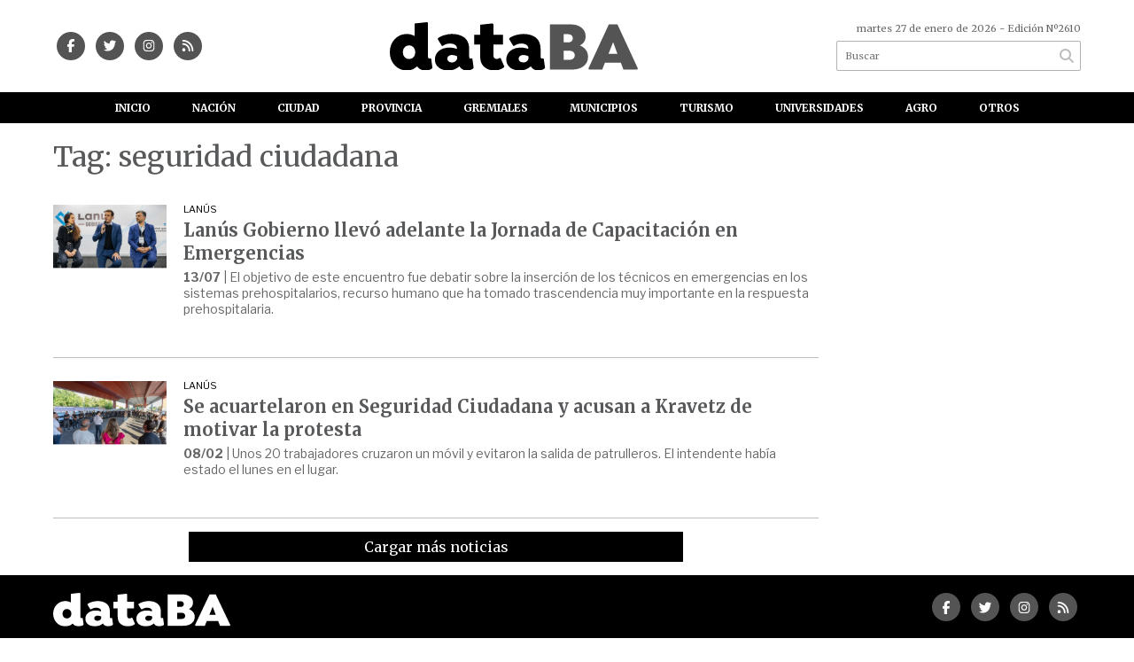

--- FILE ---
content_type: text/html; charset=utf-8
request_url: https://databa.ar/tag/3978/seguridad%20ciudadana
body_size: 8191
content:
<!doctype html>
<html class="no-js" lang="es">

<head>
<script async src="https://www.googletagmanager.com/gtag/js?id=G-0Q27KR62F6"></script>
<script>
  window.dataLayer = window.dataLayer || [];
  function gtag(){dataLayer.push(arguments);}
  gtag('js', new Date());
  gtag('config', 'G-0Q27KR62F6');
  gtag('config', 'G-0Q27KR62F6');
</script>
<base href="https://databa.ar/">
<meta charset="utf-8">
<meta name="viewport"	 content="width=device-width , initial-scale=1, user-scalable=yes, minimum-scale=0.5, maximum-scale=2.0">
<meta name="language" content="es_ES"/>
<meta name="format-detection" content="telephone=no">
<meta name="generator" content="Vork.com.ar 2.0" />
<meta name="robots"	 content="index, follow" />
<meta itemprop="description" name="description" content="seguridad ciudadana" />
<meta itemprop="keywords" name="keywords"content="seguridad ciudadana" />


<!-- Twitter Card data -->
<meta name="twitter:card" content="summary">
<meta name="twitter:site" content="@DataBAnoticias">
<meta name="twitter:title" content="Tag: seguridad ciudadana - Databa">
<meta name="twitter:description" content="seguridad ciudadana">
<meta name="twitter:creator" content="@DataBAnoticias">
<meta name="twitter:image" content="https://databa.ar/./uploads/cliente/marca/20210730101711_data-ba-logo.png">

<!-- Open Graph data -->
<meta property="og:title" content="Tag: seguridad ciudadana - Databa" />
<meta property="og:type" content="website" />
<meta property="og:url" content="https://databa.ar/tag/3978/seguridad%20ciudadana" />
<meta property="og:image" content="https://databa.ar/./uploads/cliente/marca/20210730101711_data-ba-logo.png" />
<meta property="og:description" content="seguridad ciudadana" />
<meta property="og:site_name" content="Databa" />
<meta property="og:locale" content="es_LA" />

<meta name="news_keywords" content="seguridad ciudadana" />
<meta property="article:tag" content="seguridad ciudadana">
<link rel="canonical" href="https://databa.ar/tag/3978/seguridad%20ciudadana">
<link rel="author" href="./humans.txt" />
<link rel="shortcut icon" href="./uploads/cliente/favicon/20210730101716_data-ba-favicon.png" type="image/png">
<link rel="apple-touch-icon-precomposed" href="./uploads/cliente/touch-icons/apple-touch-icon-precomposed/20210730101716_data-ba-favicon.png">
<link rel="apple-touch-icon-precomposed" sizes="72x72" href="./uploads/cliente/touch-icons/apple-touch-icon-72x72-precomposed/20210730101716_data-ba-favicon.png">
<link rel="apple-touch-icon-precomposed" sizes="76x76" href="./uploads/cliente/touch-icons/apple-touch-icon-76x76-precomposed/20210730101716_data-ba-favicon.png">
<link rel="apple-touch-icon-precomposed" sizes="114x114" href="./uploads/cliente/touch-icons/apple-touch-icon-114x114-precomposed/20210730101716_data-ba-favicon.png">
<link rel="apple-touch-icon-precomposed" sizes="120x120" href="./uploads/cliente/touch-icons/apple-touch-icon-120x120-precomposed/20210730101716_data-ba-favicon.png">
<link rel="apple-touch-icon-precomposed" sizes="152x152" href="./uploads/cliente/touch-icons/apple-touch-icon-152x152-precomposed/20210730101716_data-ba-favicon.png">
<link rel="apple-touch-icon-precomposed" sizes="144x144" href="./uploads/cliente/touch-icons/apple-touch-icon-144x144-precomposed/20210730101716_data-ba-favicon.png">
<link rel="apple-touch-icon" href="./uploads/cliente/touch-icons/touch-icon-192x192/20210730101716_data-ba-favicon.png">
<link rel="stylesheet" href="./style/style_1751916008.min.css"> 
<link href="https://fonts.googleapis.com/css?family=Merriweather:regular,700" rel="stylesheet">
<link href="https://fonts.googleapis.com/css?family=Libre+Franklin:regular,100,200,300,400,500,600,700" rel="stylesheet">
<!--<link href="https://fonts.googleapis.com/css2?family=Libre+Franklin:ital,wght@0,100;0,200;0,300;0,400;0,500;0,600;0,700;0,800;0,900;1,100;1,200;1,300;1,400;1,500;1,600;1,700;1,800;1,900&display=swap" rel="stylesheet">
<link href="https://fonts.googleapis.com/css2?family=STIX+Two+Math&display=swap" rel="stylesheet">  -->
 <style>

 .ftitulo{ font-family: Merriweather, serif; }
 .ftitulo.bold, .ftitulo .bold{ font-weight: 700; }

 .fparrafo{ font-family: Libre Franklin, sans-serif; }
 
 </style>
<script src="https://code.jquery.com/jquery-3.3.1.js"  integrity="sha256-2Kok7MbOyxpgUVvAk/HJ2jigOSYS2auK4Pfzbm7uH60="  crossorigin="anonymous"></script>
<title>Tag: seguridad ciudadana - Databa</title>
<meta http-equiv="refresh" content="1800 ">

<link rel="stylesheet" href="./style/selection-sharer_1751916008.min.css"> 

<link rel="amphtml" href="">


</head>
<!--                            
                               ====                         
                            =========                       
                        ====        ===                     
                     ====    +++++   ====                   
                   ===    ++++++++++   ===                  
                   ===   ++++++++++++    ===                
                    ===    +++++++++    ======              
                     ===    +++++     ==========            
                      ====        =====       ====    
                        ===    =====     +++    ====  
                        =========     ++++++++    ==== 
                        =======     ++++++++++++    ===
                      =========    +++++++++++++++    ===
                   =====     ====    +++++++++++++    ====
               ======         ====    ++++++++++      ====
            ======     ++++     ===    ++++++      ======
          =====      ++++++++    ====           ======
         ====     ++++++++++++    ====        ======
        ====     ++++++++++++++     ====   ======
        =====    +++++++++++++++    ===========
         ====    +++++++++++++     ========
          ====    ++++++++++       =====
           ====     ++++++       ======
            ====     +++       ======
             ====           ======
              ====        ======
               =====   =======
                ===========
                 ========            
                                                                        
 
 =============================================================================
 diseño y programación
 http://www.vork.com.ar
 info@vork.com.ar
 
 -->
<body class="bgbody tag">

<section class="ftitulo">
	<header class="d-none d-md-block" id="header_vorknews">
		<div class="boxed auto pl10 pr10 pt15 pb15">
			<div class="row">
				<div class="col-sm-3 equalheight tal modulo_redes_sociales align-middle">
					<div class="w100p">
						<div id="modulo_banners_cabecera_2" class="">
</div>						<div class="links_redes_sociales">
			<a class="dib" href="https://www.facebook.com/DataBA.com.ar" target="_blank">
		<span class="fa-stack fa-md mr dib">
		  <i class="fas csecundario fa-circle fa-stack-2x"></i>
		  <i class="fab cwhite  fa-facebook-f fa-stack-1x fz15"></i>
		</span>
	</a>
	
		<a class="dib" href="https://twitter.com/DataBAnoticias" target="_blank">
		<span class="fa-stack fa-md mr dib">
		  <i class="fas csecundario fa-circle fa-stack-2x"></i>
		  <i class="fab cwhite  fa-twitter fa-stack-1x fz15"></i>
		</span>
	</a>
	
	
		<a class="dib" href="https://www.instagram.com/databa.ar" target="_blank">
		<span class="fa-stack fa-md mr dib">
		  <i class="fas csecundario fa-circle fa-stack-2x"></i>
		  <i class="fab cwhite  fa-instagram fa-stack-1x fz15"></i>
		</span>
	</a>
	
		<a class="dib" href="./rss" target="_blank">
		<span class="fa-stack fa-md mr dib">
		  <i class="fas csecundario fa-circle fa-stack-2x"></i>
		  <i class="fa cwhite fa-rss fa-stack-1x fz15"></i>
		</span>
	</a>
	</div>
					</div>
				</div>
				<!-- <div class="col-md-3 tac equalheight modulo_clima d-none d-md-flex">
					<div class="middle_magic">
						<div>
													</div>
					</div>
				</div> -->
				<div class="col-sm-6 equalheight modulo_logo">
					<div class="w100p vertical-center horizontal-center">
						<a href="./" class="db ml50" id="logo"><img src="./uploads/cliente/marca/20210730101711_data-ba-logo.svg" width="350" class="db auto" alt="Databa" ></a>
					</div>
				</div>
				<div class="col-sm-3 equalheight modulo_buscador align-middle">
					<div class="vertical-center">
						<div class="tar pb3p pt3p w100p">
							<div class="fz11 lh18 tar ctext mb5">
								<span class="capitalize">martes 27 de enero de 2026</span>  - Edición Nº2610							</div>
							<div id="modulo_banners_cabecera" class="">
</div>							<div id="search" class="">
	<form action="./resultados/" class="posr"  method="get" novalidate="novalidate" class="form-buscador">
		<input type="text" placeholder="Buscar" class="fz11 ftitulo bgwhite p9" name="q" required="required" style="color: rgb(153, 153, 153);"><a href="javascript:;" class="posa top right mr8 mt5 ctextlight" id="boton-buscador"><i class="fa fa-search"></i></a>
	</form>
</div>


<script src="./js/vorkform/vorkform_1751915953.min.js"></script> 

<script>
$(function() {
	var form = $('.form-buscador');

	form.each(function(index) {
		$(this).vorkForm({
			sendMethod:   "submit",             			submitButton: "#boton-buscador", 			onErrors: function(m) {
			}
		});
	});
});
</script>
						</div>
					</div>
				</div>
			</div>
		</div>
		<div class="bgprincipal">
			
<script src="./js/menu_vorknews_1751915953.min.js"></script> 
<nav id="menu_header_vorknews" class="ftitulo fz12 ttu lh35 lsn tac auto boxed">
	<ul class="w100p" >

			<li class="dib" style="width: auto !important;margin:0px -3px;">
				<a class="tdn pl25 pr25 cwhite btn-principal db hover_menu bgprincipal  " href="./">Inicio</a>
			</li>
						<li class="dib "  style="width: auto !important;margin:0px -3px;">
				<a class="tdn pl25 pr25 cwhite btn-principal db hover_menu bgprincipal "  href="./seccion/nacion/">Nación</a>
							</li>
						<li class="dib "  style="width: auto !important;margin:0px -3px;">
				<a class="tdn pl25 pr25 cwhite btn-principal db hover_menu bgprincipal "  href="./seccion/ciudad/">Ciudad</a>
							</li>
						<li class="dib "  style="width: auto !important;margin:0px -3px;">
				<a class="tdn pl25 pr25 cwhite btn-principal db hover_menu bgprincipal "  href="./seccion/provincia/">Provincia</a>
							</li>
						<li class="dib "  style="width: auto !important;margin:0px -3px;">
				<a class="tdn pl25 pr25 cwhite btn-principal db hover_menu bgprincipal "  href="./seccion/gremiales/">Gremiales</a>
							</li>
						<li class="dib "  style="width: auto !important;margin:0px -3px;">
				<a class="tdn pl25 pr25 cwhite btn-principal db hover_menu bgprincipal "  href="./seccion/municipios/">Municipios</a>
							</li>
						<li class="dib "  style="width: auto !important;margin:0px -3px;">
				<a class="tdn pl25 pr25 cwhite btn-principal db hover_menu bgprincipal "  href="./seccion/turismo/">Turismo</a>
							</li>
						<li class="dib "  style="width: auto !important;margin:0px -3px;">
				<a class="tdn pl25 pr25 cwhite btn-principal db hover_menu bgprincipal "  href="./seccion/universidades/">Universidades</a>
							</li>
						<li class="dib "  style="width: auto !important;margin:0px -3px;">
				<a class="tdn pl25 pr25 cwhite btn-principal db hover_menu bgprincipal "  href="./seccion/agro/">Agro</a>
							</li>
						<li class="dib menu-dropdown "  style="width: auto !important;margin:0px -3px;">
				<a class="tdn pl25 pr25 cwhite btn-principal db hover_menu bgprincipal "  href="./seccion/otros/">Otros</a>
									<ul class="lsn dn z999">
												<li class="hover_menu bgprincipal" style="width: 220px;padding: 5px 22.5px;text-align: left;">
							<a href="./seccion/otros/edictos" class="tdn cwhite db btn-secundario">EDICTOS</a>
						</li>
												<li class="hover_menu bgprincipal" style="width: 220px;padding: 5px 22.5px;text-align: left;">
							<a href="./seccion/otros/licitaciones" class="tdn cwhite db btn-secundario">LICITACIONES</a>
						</li>
												<li class="hover_menu bgprincipal" style="width: 220px;padding: 5px 22.5px;text-align: left;">
							<a href="./seccion/otros/solicitadas" class="tdn cwhite db btn-secundario">SOLICITADAS</a>
						</li>
												<li class="hover_menu bgprincipal" style="width: 220px;padding: 5px 22.5px;text-align: left;">
							<a href="./seccion/otros/convocatorias" class="tdn cwhite db btn-secundario">CONVOCATORIAS</a>
						</li>
												<li class="hover_menu bgprincipal" style="width: 220px;padding: 5px 22.5px;text-align: left;">
							<a href="./seccion/otros/concursos" class="tdn cwhite db btn-secundario">CONCURSOS</a>
						</li>
												<li class="hover_menu bgprincipal" style="width: 220px;padding: 5px 22.5px;text-align: left;">
							<a href="./seccion/otros/otros" class="tdn cwhite db btn-secundario">Otros</a>
						</li>
												<li class="hover_menu bgprincipal" style="width: 220px;padding: 5px 22.5px;text-align: left;">
							<a href="./seccion/otros/cine" class="tdn cwhite db btn-secundario">Cine</a>
						</li>
												<li class="hover_menu bgprincipal" style="width: 220px;padding: 5px 22.5px;text-align: left;">
							<a href="./seccion/otros/series" class="tdn cwhite db btn-secundario">Series</a>
						</li>
												<li class="hover_menu bgprincipal" style="width: 220px;padding: 5px 22.5px;text-align: left;">
							<a href="./seccion/otros/teatro" class="tdn cwhite db btn-secundario">Teatro</a>
						</li>
												<li class="hover_menu bgprincipal" style="width: 220px;padding: 5px 22.5px;text-align: left;">
							<a href="./seccion/otros/musica" class="tdn cwhite db btn-secundario">Música</a>
						</li>
											</ul>
								</li>
				
	</ul>
</nav>
<script>
 $(document).ready(function() {
	 $("#menu_header_vorknews .menu-dropdown > a").click(function(e){
			e.preventDefault();
		});
		$("#menu_header_vorknews .menu-dropdown").hover(function(e){
			var text = $(this).find(".more").text();
			$(this).find(".more").text(
				text == "+" ? "-" : "+"
			);
 		});
	//acomoda_menu();
 })
</script> 













<!-- Menu anterior -->
<!--<nav id="menu_header_vorknews" class="ftitulo fz12 ttu lh35 lsn tac auto boxed">
	<ul class="lsn">
		<div class="row around-xs ml0 mr0">
			<li class="col-xs">
				<a class="tdn cwhite btn-principal db hover_menu bgsecundario  " href="./">Inicio</a>
			</li>
						<li class="col-xs ">
				<a class="tdn cwhite btn-principal db hover_menu bgsecundario " href="./seccion/nacion/">Nación</a>
							</li>
						<li class="col-xs ">
				<a class="tdn cwhite btn-principal db hover_menu bgsecundario " href="./seccion/ciudad/">Ciudad</a>
							</li>
						<li class="col-xs ">
				<a class="tdn cwhite btn-principal db hover_menu bgsecundario " href="./seccion/provincia/">Provincia</a>
							</li>
						<li class="col-xs ">
				<a class="tdn cwhite btn-principal db hover_menu bgsecundario " href="./seccion/gremiales/">Gremiales</a>
							</li>
						<li class="col-xs ">
				<a class="tdn cwhite btn-principal db hover_menu bgsecundario " href="./seccion/municipios/">Municipios</a>
							</li>
						<li class="col-xs ">
				<a class="tdn cwhite btn-principal db hover_menu bgsecundario " href="./seccion/turismo/">Turismo</a>
							</li>
						<li class="col-xs ">
				<a class="tdn cwhite btn-principal db hover_menu bgsecundario " href="./seccion/universidades/">Universidades</a>
							</li>
						<li class="col-xs ">
				<a class="tdn cwhite btn-principal db hover_menu bgsecundario " href="./seccion/agro/">Agro</a>
							</li>
						<li class="col-xs menu-dropdown ">
				<a class="tdn cwhite btn-principal db hover_menu bgsecundario " href="./seccion/otros/">Otros</a>
									<ul class="lsn dn z999">
												<li class="hover_menu bgsecundario">
							<a href="./seccion/otros/edictos" class="tdn cwhite db btn-secundario">EDICTOS</a>
						</li>
												<li class="hover_menu bgsecundario">
							<a href="./seccion/otros/licitaciones" class="tdn cwhite db btn-secundario">LICITACIONES</a>
						</li>
												<li class="hover_menu bgsecundario">
							<a href="./seccion/otros/solicitadas" class="tdn cwhite db btn-secundario">SOLICITADAS</a>
						</li>
												<li class="hover_menu bgsecundario">
							<a href="./seccion/otros/convocatorias" class="tdn cwhite db btn-secundario">CONVOCATORIAS</a>
						</li>
												<li class="hover_menu bgsecundario">
							<a href="./seccion/otros/concursos" class="tdn cwhite db btn-secundario">CONCURSOS</a>
						</li>
												<li class="hover_menu bgsecundario">
							<a href="./seccion/otros/otros" class="tdn cwhite db btn-secundario">Otros</a>
						</li>
												<li class="hover_menu bgsecundario">
							<a href="./seccion/otros/cine" class="tdn cwhite db btn-secundario">Cine</a>
						</li>
												<li class="hover_menu bgsecundario">
							<a href="./seccion/otros/series" class="tdn cwhite db btn-secundario">Series</a>
						</li>
												<li class="hover_menu bgsecundario">
							<a href="./seccion/otros/teatro" class="tdn cwhite db btn-secundario">Teatro</a>
						</li>
												<li class="hover_menu bgsecundario">
							<a href="./seccion/otros/musica" class="tdn cwhite db btn-secundario">Música</a>
						</li>
											</ul>
								</li>
					</div>
	</ul>
</nav>
<script>
 $(document).ready(function() {
	 $("#menu_header_vorknews .menu-dropdown > a").click(function(e){
			e.preventDefault();
		});
 })
</script>-->
		</div>
	</header>
<div class="w100p z9999 db dn-md" id="menu_header_fixed">
	<div class="barra_muestra_menu p10 bgprincipal ">
		<div class="row middle-xs">
			<a href="./" class="col-xs tal logo-botonera">
				<img src="./uploads/cliente/logo_botonera/20210730101723_data-ba-logo-blanco.svg" alt="" class="ml10" style="height: 26px;" >
			</a>

			<div class="col-3 dn dn-lg">
				<div id="search" class="">
	<form action="./resultados/" class="posr"  method="get" novalidate="novalidate" class="form-buscador">
		<input type="text" placeholder="Buscar" class="fz11 ftitulo bgwhite p9" name="q" required="required" style="color: rgb(153, 153, 153);"><a href="javascript:;" class="posa top right mr8 mt5 ctextlight" id="boton-buscador"><i class="fa fa-search"></i></a>
	</form>
</div>



<script>
$(function() {
	var form = $('.form-buscador');

	form.each(function(index) {
		$(this).vorkForm({
			sendMethod:   "submit",             			submitButton: "#boton-buscador", 			onErrors: function(m) {
			}
		});
	});
});
</script>
			</div>

			<div class="col-3 tar ftitulo cwhite pr10 fz15 bold lh18 dn dib-md ">
				<span class="capitalize">27/01/2026</span>  - Edición Nº2610			</div>

			<a href="javascript:;" class="dib muestra_menu col tar last-xs">
				<i class="fa fa-bars fa-2x cwhite"></i>
			</a>
		</div>

		<nav class="menu-mobile fz12 ttu lh35 lsn tac posa left dn bgsecundario">
			<ul class="lsn">
				<li class="db">
					<a class="tdn cwhite btn-principal dib hover_menu w100p pl3p bgsecundario bgprincipal-hover  " href="./">Inicio</a>
				</li>
									<li class="db ">
						<a class="tdn cwhite btn-principal dib hover_menu w100p pl3p bgsecundario bgprincipal-hover " href="./seccion/nacion/">Nación</a>
											</li>
									<li class="db ">
						<a class="tdn cwhite btn-principal dib hover_menu w100p pl3p bgsecundario bgprincipal-hover " href="./seccion/ciudad/">Ciudad</a>
											</li>
									<li class="db ">
						<a class="tdn cwhite btn-principal dib hover_menu w100p pl3p bgsecundario bgprincipal-hover " href="./seccion/provincia/">Provincia</a>
											</li>
									<li class="db ">
						<a class="tdn cwhite btn-principal dib hover_menu w100p pl3p bgsecundario bgprincipal-hover " href="./seccion/gremiales/">Gremiales</a>
											</li>
									<li class="db ">
						<a class="tdn cwhite btn-principal dib hover_menu w100p pl3p bgsecundario bgprincipal-hover " href="./seccion/municipios/">Municipios</a>
											</li>
									<li class="db ">
						<a class="tdn cwhite btn-principal dib hover_menu w100p pl3p bgsecundario bgprincipal-hover " href="./seccion/turismo/">Turismo</a>
											</li>
									<li class="db ">
						<a class="tdn cwhite btn-principal dib hover_menu w100p pl3p bgsecundario bgprincipal-hover " href="./seccion/universidades/">Universidades</a>
											</li>
									<li class="db ">
						<a class="tdn cwhite btn-principal dib hover_menu w100p pl3p bgsecundario bgprincipal-hover " href="./seccion/agro/">Agro</a>
											</li>
									<li class="db menu-dropdown ">
						<a class="tdn cwhite btn-principal dib hover_menu w100p pl3p bgsecundario bgprincipal-hover " href="./seccion/otros/"><span class="more">+</span> Otros</a>
													<ul class="lsn p0 dn">
																<li class="hover_menu bgsecundario pl20">
									<a href="./seccion/otros/edictos" class="tdn w100p pl3p cwhite db  btn-secundario">EDICTOS</a>
								</li>
																<li class="hover_menu bgsecundario pl20">
									<a href="./seccion/otros/licitaciones" class="tdn w100p pl3p cwhite db  btn-secundario">LICITACIONES</a>
								</li>
																<li class="hover_menu bgsecundario pl20">
									<a href="./seccion/otros/solicitadas" class="tdn w100p pl3p cwhite db  btn-secundario">SOLICITADAS</a>
								</li>
																<li class="hover_menu bgsecundario pl20">
									<a href="./seccion/otros/convocatorias" class="tdn w100p pl3p cwhite db  btn-secundario">CONVOCATORIAS</a>
								</li>
																<li class="hover_menu bgsecundario pl20">
									<a href="./seccion/otros/concursos" class="tdn w100p pl3p cwhite db  btn-secundario">CONCURSOS</a>
								</li>
																<li class="hover_menu bgsecundario pl20">
									<a href="./seccion/otros/otros" class="tdn w100p pl3p cwhite db  btn-secundario">Otros</a>
								</li>
																<li class="hover_menu bgsecundario pl20">
									<a href="./seccion/otros/cine" class="tdn w100p pl3p cwhite db  btn-secundario">Cine</a>
								</li>
																<li class="hover_menu bgsecundario pl20">
									<a href="./seccion/otros/series" class="tdn w100p pl3p cwhite db  btn-secundario">Series</a>
								</li>
																<li class="hover_menu bgsecundario pl20">
									<a href="./seccion/otros/teatro" class="tdn w100p pl3p cwhite db  btn-secundario">Teatro</a>
								</li>
																<li class="hover_menu bgsecundario pl20">
									<a href="./seccion/otros/musica" class="tdn w100p pl3p cwhite db  btn-secundario">Música</a>
								</li>
															</ul>
												</li>
								<li class="db bgsecundario search-container">
					<div id="search-mobile" class="p5 dn">
						<form action="./resultados/" class="posr"  method="get" class="form-buscador" novalidate="novalidate">
							<input type="text" placeholder="Buscar" class="fz11 ftitulo bgwhite p9 bdn" name="q" required="required" style="color: rgb(153, 153, 153);"><a href="javascript:;" class="posa top right mr8 ctextlight" id="boton-buscador"><i class="fa fa-search"></i></a>
						</form>
					</div>

				</li>
			</ul>
		</nav>
	</div>
</div>
<script>
 $(document).ready(function() {
	 $(".menu-mobile .menu-dropdown > a").click(function(e){
			e.preventDefault();
			$(".menu-mobile>ul>li").not(".menu-dropdown, .search-container").slideToggle();
			$(this).siblings("ul").slideToggle();

			var text = $(this).find(".more").text();
			$(this).find(".more").text(
				text == "+" ? "-" : "+"
			);
		});
 })
</script>
<div class="bgcaja boxed auto">
	<section id="main" class="mt">
		<div>
			<div id="columna-seccion-1" class="fll mr g9 pt1">
				<h1 class="ffalt ctitle fz32 lh36 mb10">Tag: seguridad ciudadana</h1>
				<article class="noticia-10 bdb bdtextlight pb3p pt3p has_image ">
	<a href="./nota/5558/lanus-gobierno-llevo-adelante-la-jornada-de-capacitacion-en-emergencias/" class="db">
		<div class="row">
							<figure class="col-12 col-md-2 mb">
					<div class="ovh">
						<img src="./uploads/noticias/3/2024/07/20240712203913_jornada-1.jpg" alt="Lanús Gobierno llevó adelante la Jornada de Capacitación en Emergencias">
					</div>
				</figure>
						<div class="col-12 col-md-10  mb">
				<h3 class="fparrafo cprincipal fz11 lh11 mb5 ttu">Lanús</h3>
				<h1 class="ftitulo bold ctitle fz20 lh26 mb5">Lanús Gobierno llevó adelante la Jornada de Capacitación en Emergencias</h1>
				<h2 class="fparrafo ctext fz14 lh18"><span class="bold">13/07</span> |  El objetivo de este encuentro fue debatir sobre la inserción de los técnicos en emergencias en los sistemas prehospitalarios, recurso humano que ha tomado trascendencia muy importante en la respuesta prehospitalaria.</h2>
			</div>
		</div>
	</a>
</article>
<article class="noticia-10 bdb bdtextlight pb3p pt3p has_image ">
	<a href="./nota/4852/se-acuartelaron-en-seguridad-ciudadana-y-acusan-a-kravetz-de-motivar-la-protesta/" class="db">
		<div class="row">
							<figure class="col-12 col-md-2 mb">
					<div class="ovh">
						<img src="./uploads/noticias/3/2024/02/20240208214247_julian-alvarez-seguridad-ciudadana-2.jpg" alt="Se acuartelaron en Seguridad Ciudadana y acusan a Kravetz de motivar la protesta">
					</div>
				</figure>
						<div class="col-12 col-md-10  mb">
				<h3 class="fparrafo cprincipal fz11 lh11 mb5 ttu">Lanús</h3>
				<h1 class="ftitulo bold ctitle fz20 lh26 mb5">Se acuartelaron en Seguridad Ciudadana y acusan a Kravetz de motivar la protesta</h1>
				<h2 class="fparrafo ctext fz14 lh18"><span class="bold">08/02</span> |  Unos 20 trabajadores cruzaron un móvil y evitaron la salida de patrulleros. El intendente había estado el lunes en el lugar.</h2>
			</div>
		</div>
	</a>
</article>
				<div id="paginator" class="col-12 first tac tac mt15 mb15 ">
    <a href="#paginator" class="g8 auto dib tac bgprincipal cwhite pt5 pb5">Cargar más noticias</a>
    <img class="center d-none bglink" src="./images/loader.gif">
</div>

<script type="text/javascript">
$(function() {
    var pagina = 1,
        notas = true;

    $('#paginator').find('a').click( function(e) {
        e.preventDefault();
        if (notas) {
            $(this).hide().siblings('img').show();

            $.post(
                './includes/ajax/paginator.php',
                {
                    file: 'tag',slug: 'seguridad-ciudadana',slug_padre: '3978',layout: 'noticia-17',texto: 'Cargar más noticias',paginacion: '6',class: '',                    pagina: ++pagina
                },
                function(items) {
                  console.log(items);
                    if (items.match(/^$/)) {
                        notas = false;
                        $('#paginator').remove();
                    } else {
                        $("#paginator").before(items);
                        $("#columna-seccion-1 .clear").remove();
                        $("<div class='clear'></div>").before("#paginator");
                    }
                    $('#paginator').find('a').show().siblings('img').hide();
                }
            );
        }
    });
});
</script>

				<div class="clear"></div>
			</div>


			<div id="columna-seccion-2" class="fll g3">
								<div class="clear"></div>
			</div>
      <div class="clear"></div>
		</div>
	</section>
</div>

<footer class="bgblack bdrbl pt20 pb20">
	<div class="auto boxed">
		<div class="row">
			<div class="col-12 col-md-3 mb">
				<div class="vertical-center">
					<div class="w100p">
						<a href="./" class="dib w100p" id="logo"><img src="./uploads/cliente/logo_botonera/20210730101723_data-ba-logo-blanco.svg" width="100%" alt="Databa" ></a>
					</div>
				</div>
			</div>
			<div class="col-12 col-md-9 tar social-container mb">
				<div class="links_redes_sociales">
			<a class="dib" href="https://www.facebook.com/DataBA.com.ar" target="_blank">
		<span class="fa-stack fa-md mr dib">
		  <i class="fas csecundario fa-circle fa-stack-2x"></i>
		  <i class="fab cwhite  fa-facebook-f fa-stack-1x fz15"></i>
		</span>
	</a>
	
		<a class="dib" href="https://twitter.com/DataBAnoticias" target="_blank">
		<span class="fa-stack fa-md mr dib">
		  <i class="fas csecundario fa-circle fa-stack-2x"></i>
		  <i class="fab cwhite  fa-twitter fa-stack-1x fz15"></i>
		</span>
	</a>
	
	
		<a class="dib" href="https://www.instagram.com/databa.ar" target="_blank">
		<span class="fa-stack fa-md mr dib">
		  <i class="fas csecundario fa-circle fa-stack-2x"></i>
		  <i class="fab cwhite  fa-instagram fa-stack-1x fz15"></i>
		</span>
	</a>
	
		<a class="dib" href="./rss" target="_blank">
		<span class="fa-stack fa-md mr dib">
		  <i class="fas csecundario fa-circle fa-stack-2x"></i>
		  <i class="fa cwhite fa-rss fa-stack-1x fz15"></i>
		</span>
	</a>
	</div>
			</div>
		</div>


		<div class="col-12 mtg ptbg bdwhite bdt tac pt1p pb1p">
			<nav class="fz10 ttu">
		<a class="ftitulo bold fz11 tdn cwhite csecundario-hover h_tdu mr1p ml1p  " style="font-weight:700;" href="./seccion/nacion/">Nación</a>
		<a class="ftitulo bold fz11 tdn cwhite csecundario-hover h_tdu mr1p ml1p  " style="font-weight:700;" href="./seccion/ciudad/">Ciudad</a>
		<a class="ftitulo bold fz11 tdn cwhite csecundario-hover h_tdu mr1p ml1p  " style="font-weight:700;" href="./seccion/provincia/">Provincia</a>
		<a class="ftitulo bold fz11 tdn cwhite csecundario-hover h_tdu mr1p ml1p  " style="font-weight:700;" href="./seccion/gremiales/">Gremiales</a>
		<a class="ftitulo bold fz11 tdn cwhite csecundario-hover h_tdu mr1p ml1p  " style="font-weight:700;" href="./seccion/municipios/">Municipios</a>
		<a class="ftitulo bold fz11 tdn cwhite csecundario-hover h_tdu mr1p ml1p  " style="font-weight:700;" href="./seccion/turismo/">Turismo</a>
		<a class="ftitulo bold fz11 tdn cwhite csecundario-hover h_tdu mr1p ml1p  " style="font-weight:700;" href="./seccion/universidades/">Universidades</a>
		<a class="ftitulo bold fz11 tdn cwhite csecundario-hover h_tdu mr1p ml1p  " style="font-weight:700;" href="./seccion/agro/">Agro</a>
		<a class="ftitulo bold fz11 tdn cwhite csecundario-hover h_tdu mr1p ml1p  " style="font-weight:700;" href="./seccion/otros/">Otros</a>
		<br>
		<a class="ftitulo bold fz11 tdn cwhite csecundario-hover h_tdu mr1p ml1p  " style="font-weight:700;" href="./contacto-info-databa-ar/">Contacto  | info@databa.ar</a>
		<a class="ftitulo bold fz11 tdn cwhite csecundario-hover h_tdu mr1p ml1p  " style="font-weight:700;" href="./quienes-somos/">Quiénes somos</a>
	</nav>
		</div>

		<hr class="bdwhite bdt mb20">
		<div class="row">
			<div class="col-12 col-md-10 mb30">
				<div class="db dib-md tac tal-md mb20 mb-md-0">
									</div>
				<div class="fz10 lh18 cwhite db dib-md vam tac tal-md">
									</div>
			</div>
			<div class="col-12 col-md-2 tac tar-md vam">
				<style>
a.vork{display: inline-block;width: 100px;height: 35px;white-space: nowrap;overflow: hidden;}
a.vork:hover >img{margin-top: -37px;}
</style>
<a href="http://www.vorknews.com.ar/" target="_blank" class="vork hbg mt-md-15" ><img src="./images/vork_logo.svg" width="100" class="vam" alt="Vorknews Sistema para diarios online" /></a>
			</div>
		</div>
	</div>

</footer>

</section>
<link rel="stylesheet" href="./js/fancybox/dist/fancybox_1751915953.min.css"> 
<script src="./js/fancybox/dist/fancybox_1751915953.min.js"></script> 
<!--.container -->
<script src="./js/functions_1751915952.min.js"></script> 
<div id="fb-root"></div>
<script>(function(d, s, id) {
  var js, fjs = d.getElementsByTagName(s)[0];
  if (d.getElementById(id)) return;
  js = d.createElement(s); js.id = id;
  js.src = "//connect.facebook.net/es_ES/sdk.js#xfbml=1&version=v2.7&appId=131595083601066";
  fjs.parentNode.insertBefore(js, fjs);
}(document, 'script', 'facebook-jssdk'));</script>



<script type='text/javascript' src='https://platform-api.sharethis.com/js/sharethis.js#property=5f6cb8576d030b0012ecb4d3&product=inline-share-buttons' async='async'></script>


<script src="./js/fontawesome/js/all.min.js" crossorigin="anonymous"></script>


</body>
</html>


--- FILE ---
content_type: image/svg+xml
request_url: https://databa.ar/uploads/cliente/logo_botonera/20210730101723_data-ba-logo-blanco.svg
body_size: 1496
content:
<?xml version="1.0" encoding="utf-8"?>
<!-- Generator: Adobe Illustrator 16.0.0, SVG Export Plug-In . SVG Version: 6.00 Build 0)  -->
<!DOCTYPE svg PUBLIC "-//W3C//DTD SVG 1.1//EN" "http://www.w3.org/Graphics/SVG/1.1/DTD/svg11.dtd">
<svg version="1.1" id="Layer_1" xmlns="http://www.w3.org/2000/svg" xmlns:xlink="http://www.w3.org/1999/xlink" x="0px" y="0px"
	 width="560px" height="107px" viewBox="0 0 560 107" enable-background="new 0 0 560 107" xml:space="preserve">
<g>
	<g>
		<path fill="#FFFFFF" d="M91.313,79.836l2.108,1.43l2.785,19.714l-1.355,2.107c-3.865,2.507-8.381,3.812-13.55,3.913
			c-9.084,0-15.633-3.085-19.648-9.255C55.229,103.915,47.475,107,38.393,107c-10.942,0-20.075-3.887-27.402-11.663
			C3.663,87.562,0,77.981,0,66.593C0,55.155,3.663,45.55,10.991,37.773c7.276-7.725,16.411-11.587,27.402-11.587
			c6.071,0,11.943,1.504,17.615,4.515V2.935L83.86,0l2.333,1.43V76.3c0,2.86,0.979,4.289,2.936,4.289
			C90.083,80.588,90.811,80.338,91.313,79.836z M33.499,77.353c2.56,2.81,5.896,4.214,10.012,4.214
			c4.115,0,7.453-1.404,10.012-4.214c2.56-2.758,3.839-6.345,3.839-10.76c0-4.313-1.279-7.901-3.839-10.76
			c-2.559-2.809-5.897-4.214-10.012-4.214c-4.115,0-7.452,1.381-10.012,4.138c-2.61,2.76-3.915,6.372-3.915,10.836
			C29.584,71.008,30.889,74.595,33.499,77.353z"/>
		<path fill="#FFFFFF" d="M184.283,79.836l2.108,1.43l2.785,19.714l-1.354,2.107c-3.865,2.507-8.407,3.812-13.625,3.913
			c-7.629,0-13.325-3.085-17.089-9.255C149.98,103.915,141.7,107,132.265,107c-9.084,0-16.437-2.231-22.057-6.697
			c-5.622-4.414-8.431-10.258-8.431-17.532c0-7.876,3.061-14.271,9.183-19.188c6.072-4.866,14.103-7.299,24.09-7.299
			c4.767,0,10.212,0.978,16.335,2.934v-2.182c0-2.859-1.505-5.192-4.517-6.998c-3.011-1.806-6.675-2.709-10.991-2.709
			c-5.922,0-11.343,1.756-16.26,5.267h-2.108l-9.109-14.673v-2.182c4.265-3.209,9.359-5.593,15.282-7.148
			c6.022-1.605,11.718-2.408,17.088-2.408c10.137,0,18.82,2.283,26.046,6.848c3.864,2.508,6.889,6.007,9.071,10.496
			c2.183,4.49,3.275,9.771,3.275,15.839V76.3c0,2.86,0.979,4.289,2.935,4.289C183.053,80.588,183.78,80.338,184.283,79.836z
			 M140.32,89.242c3.462,0,6.296-1.053,8.506-3.161c2.157-2.107,3.237-4.389,3.237-6.847v-3.688
			c-3.866-1.855-7.781-2.784-11.744-2.784c-3.162,0-5.697,0.752-7.604,2.257c-1.908,1.505-2.86,3.512-2.86,6.021
			c0,2.458,0.953,4.439,2.86,5.944C134.624,88.49,137.158,89.242,140.32,89.242z"/>
		<path fill="#FFFFFF" d="M248.346,79.084l2.107,1.053l7.904,17.909l-0.979,2.333C251.456,104.793,244.28,107,235.85,107
			c-8.783,0-16.311-2.607-22.584-7.825c-6.224-5.166-9.335-12.942-9.335-23.326V49.663h-13.55V28.067h13.55V5.719l27.552-2.934
			l2.334,1.429v23.854h21.906v21.596h-21.906v22.8c0,6.07,2.584,9.105,7.754,9.105C243.828,81.567,246.086,80.739,248.346,79.084z"
			/>
		<path fill="#FFFFFF" d="M345.455,79.836l2.107,1.43l2.785,19.714l-1.355,2.107c-3.865,2.507-8.406,3.812-13.624,3.913
			c-7.63,0-13.325-3.085-17.089-9.255c-7.127,6.17-15.408,9.255-24.842,9.255c-9.084,0-16.438-2.231-22.057-6.697
			c-5.621-4.414-8.432-10.258-8.432-17.532c0-7.876,3.061-14.271,9.184-19.188c6.072-4.866,14.103-7.299,24.09-7.299
			c4.767,0,10.211,0.978,16.336,2.934v-2.182c0-2.859-1.506-5.192-4.518-6.998c-3.01-1.806-6.674-2.709-10.99-2.709
			c-5.922,0-11.343,1.756-16.26,5.267h-2.108l-9.108-14.673v-2.182c4.264-3.209,9.358-5.593,15.281-7.148
			c6.021-1.605,11.718-2.408,17.088-2.408c10.137,0,18.82,2.283,26.047,6.848c3.864,2.508,6.889,6.007,9.07,10.496
			c2.184,4.49,3.275,9.771,3.275,15.839V76.3c0,2.86,0.979,4.289,2.936,4.289C344.225,80.588,344.953,80.338,345.455,79.836z
			 M301.492,89.242c3.463,0,6.297-1.053,8.506-3.161c2.158-2.107,3.238-4.389,3.238-6.847v-3.688
			c-3.865-1.855-7.781-2.784-11.744-2.784c-3.162,0-5.697,0.752-7.604,2.257c-1.908,1.505-2.859,3.512-2.859,6.021
			c0,2.458,0.951,4.439,2.859,5.944C295.795,88.49,298.33,89.242,301.492,89.242z"/>
		<path fill="#FFFFFF" d="M429.09,51.619c5.168,2.007,9.533,5.143,13.098,9.406c3.512,4.165,5.27,9.457,5.27,15.877
			c0,8.679-3.338,15.526-10.012,20.542c-6.676,5.117-15.583,7.675-26.724,7.675h-49.007V4.966h46.748
			c10.137,0,18.268,2.434,24.391,7.299c6.121,4.917,9.184,11.211,9.184,18.887C442.037,40.533,437.721,47.356,429.09,51.619z
			 M410.27,42.364c1.855-1.554,2.785-3.762,2.785-6.622c0-2.758-0.93-4.966-2.785-6.622c-1.908-1.604-4.316-2.408-7.227-2.408
			h-10.765v18.134h10.765C405.953,44.847,408.361,44.019,410.27,42.364z M392.278,83.373h13.249c3.613,0,6.512-0.915,8.694-2.747
			c2.183-1.831,3.274-4.251,3.274-7.261c0-2.959-1.104-5.367-3.313-7.224c-2.209-1.855-5.094-2.784-8.656-2.784h-13.249V83.373z"/>
		<path fill="#FFFFFF" d="M494.432,4.966h19.424L560,102.787l-1.43,2.333h-31.166l-5.797-15.125h-35.982l-6.098,15.125h-29.811
			l-1.355-2.333L494.432,4.966z M504.143,44.396L493.68,69.979h20.176L504.143,44.396z"/>
	</g>
</g>
</svg>


--- FILE ---
content_type: image/svg+xml
request_url: https://databa.ar/uploads/cliente/marca/20210730101711_data-ba-logo.svg
body_size: 1571
content:
<?xml version="1.0" encoding="utf-8"?>
<!-- Generator: Adobe Illustrator 16.0.0, SVG Export Plug-In . SVG Version: 6.00 Build 0)  -->
<!DOCTYPE svg PUBLIC "-//W3C//DTD SVG 1.1//EN" "http://www.w3.org/Graphics/SVG/1.1/DTD/svg11.dtd">
<svg version="1.1" id="Layer_1" xmlns="http://www.w3.org/2000/svg" xmlns:xlink="http://www.w3.org/1999/xlink" x="0px" y="0px"
	 width="560px" height="107px" viewBox="0 0 560 107" enable-background="new 0 0 560 107" xml:space="preserve">
<g>
	<g>
		<path d="M91.313,79.836l2.108,1.43l2.785,19.714l-1.355,2.107c-3.865,2.507-8.381,3.812-13.55,3.913
			c-9.084,0-15.633-3.085-19.648-9.255C55.229,103.915,47.475,107,38.393,107c-10.942,0-20.075-3.887-27.402-11.663
			C3.663,87.562,0,77.981,0,66.593C0,55.155,3.663,45.55,10.991,37.773c7.276-7.725,16.411-11.587,27.402-11.587
			c6.071,0,11.943,1.504,17.615,4.515V2.935L83.86,0l2.333,1.43V76.3c0,2.86,0.979,4.289,2.936,4.289
			C90.083,80.588,90.811,80.338,91.313,79.836z M33.499,77.353c2.56,2.81,5.896,4.214,10.012,4.214
			c4.115,0,7.453-1.404,10.012-4.214c2.56-2.758,3.839-6.345,3.839-10.76c0-4.313-1.279-7.901-3.839-10.76
			c-2.559-2.809-5.897-4.214-10.012-4.214c-4.115,0-7.452,1.381-10.012,4.138c-2.61,2.76-3.915,6.372-3.915,10.836
			C29.584,71.008,30.889,74.595,33.499,77.353z"/>
		<path d="M184.283,79.836l2.108,1.43l2.785,19.714l-1.354,2.107c-3.865,2.507-8.407,3.812-13.625,3.913
			c-7.629,0-13.325-3.085-17.089-9.255C149.98,103.915,141.7,107,132.265,107c-9.084,0-16.437-2.231-22.057-6.697
			c-5.622-4.414-8.431-10.258-8.431-17.532c0-7.876,3.061-14.271,9.183-19.188c6.072-4.866,14.103-7.299,24.09-7.299
			c4.767,0,10.212,0.978,16.335,2.934v-2.182c0-2.859-1.505-5.192-4.517-6.998c-3.011-1.806-6.675-2.709-10.991-2.709
			c-5.922,0-11.343,1.756-16.26,5.267h-2.108l-9.109-14.673v-2.182c4.265-3.209,9.359-5.593,15.282-7.148
			c6.022-1.605,11.718-2.408,17.088-2.408c10.137,0,18.82,2.283,26.046,6.848c3.864,2.508,6.889,6.007,9.071,10.496
			c2.183,4.49,3.275,9.771,3.275,15.839V76.3c0,2.86,0.979,4.289,2.935,4.289C183.053,80.588,183.78,80.338,184.283,79.836z
			 M140.32,89.242c3.462,0,6.296-1.053,8.506-3.161c2.157-2.107,3.237-4.389,3.237-6.847v-3.688
			c-3.866-1.855-7.781-2.784-11.744-2.784c-3.162,0-5.697,0.752-7.604,2.257c-1.908,1.505-2.86,3.512-2.86,6.021
			c0,2.458,0.953,4.439,2.86,5.944C134.624,88.49,137.158,89.242,140.32,89.242z"/>
		<path d="M248.346,79.084l2.107,1.053l7.904,17.909l-0.979,2.333C251.456,104.793,244.28,107,235.85,107
			c-8.783,0-16.311-2.607-22.584-7.825c-6.224-5.166-9.335-12.942-9.335-23.326V49.663h-13.55V28.067h13.55V5.719l27.552-2.934
			l2.334,1.429v23.854h21.906v21.596h-21.906v22.8c0,6.07,2.584,9.105,7.754,9.105C243.828,81.567,246.086,80.739,248.346,79.084z"
			/>
		<path d="M345.455,79.836l2.107,1.43l2.785,19.714l-1.355,2.107c-3.865,2.507-8.406,3.812-13.624,3.913
			c-7.63,0-13.325-3.085-17.089-9.255c-7.127,6.17-15.408,9.255-24.842,9.255c-9.084,0-16.438-2.231-22.057-6.697
			c-5.621-4.414-8.432-10.258-8.432-17.532c0-7.876,3.061-14.271,9.184-19.188c6.072-4.866,14.103-7.299,24.09-7.299
			c4.767,0,10.211,0.978,16.336,2.934v-2.182c0-2.859-1.506-5.192-4.518-6.998c-3.01-1.806-6.674-2.709-10.99-2.709
			c-5.922,0-11.343,1.756-16.26,5.267h-2.108l-9.108-14.673v-2.182c4.264-3.209,9.358-5.593,15.281-7.148
			c6.021-1.605,11.718-2.408,17.088-2.408c10.137,0,18.82,2.283,26.047,6.848c3.864,2.508,6.889,6.007,9.07,10.496
			c2.184,4.49,3.275,9.771,3.275,15.839V76.3c0,2.86,0.979,4.289,2.936,4.289C344.225,80.588,344.953,80.338,345.455,79.836z
			 M301.492,89.242c3.463,0,6.297-1.053,8.506-3.161c2.158-2.107,3.238-4.389,3.238-6.847v-3.688
			c-3.865-1.855-7.781-2.784-11.744-2.784c-3.162,0-5.697,0.752-7.604,2.257c-1.908,1.505-2.859,3.512-2.859,6.021
			c0,2.458,0.951,4.439,2.859,5.944C295.795,88.49,298.33,89.242,301.492,89.242z"/>
		<path fill="#545454" d="M429.09,51.619c5.168,2.007,9.533,5.143,13.098,9.406c3.512,4.165,5.27,9.457,5.27,15.877
			c0,8.679-3.338,15.526-10.012,20.542c-6.676,5.117-15.583,7.675-26.724,7.675h-49.007V4.966h46.748
			c10.137,0,18.268,2.434,24.391,7.299c6.121,4.917,9.184,11.211,9.184,18.887C442.037,40.533,437.721,47.356,429.09,51.619z
			 M410.27,42.364c1.855-1.554,2.785-3.762,2.785-6.622c0-2.758-0.93-4.966-2.785-6.622c-1.908-1.604-4.316-2.408-7.227-2.408
			h-10.765v18.134h10.765C405.953,44.847,408.361,44.019,410.27,42.364z M392.278,83.373h13.249c3.613,0,6.512-0.915,8.694-2.747
			c2.183-1.831,3.274-4.251,3.274-7.261c0-2.959-1.104-5.367-3.313-7.224c-2.209-1.855-5.094-2.784-8.656-2.784h-13.249V83.373z"/>
		<path fill="#545454" d="M494.432,4.966h19.424L560,102.787l-1.43,2.333h-31.166l-5.797-15.125h-35.982l-6.098,15.125h-29.811
			l-1.355-2.333L494.432,4.966z M504.143,44.396L493.68,69.979h20.176L504.143,44.396z"/>
	</g>
</g>
</svg>
